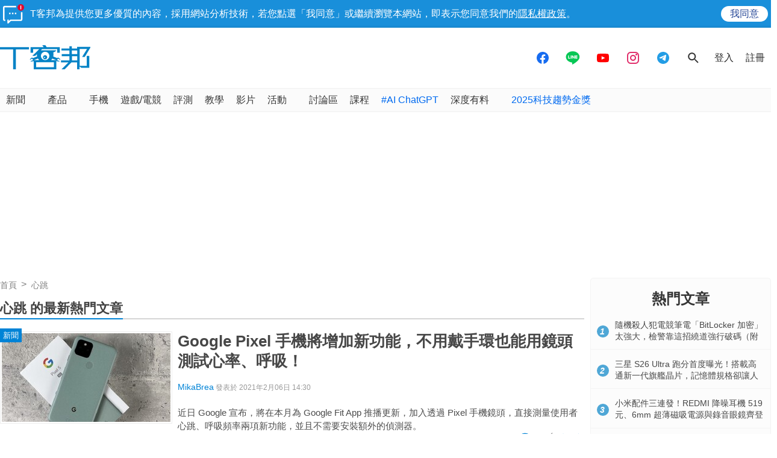

--- FILE ---
content_type: text/html; charset=utf-8
request_url: https://www.google.com/recaptcha/api2/aframe
body_size: 268
content:
<!DOCTYPE HTML><html><head><meta http-equiv="content-type" content="text/html; charset=UTF-8"></head><body><script nonce="Ipo9lYDZ3TgWC_7R5gZC5w">/** Anti-fraud and anti-abuse applications only. See google.com/recaptcha */ try{var clients={'sodar':'https://pagead2.googlesyndication.com/pagead/sodar?'};window.addEventListener("message",function(a){try{if(a.source===window.parent){var b=JSON.parse(a.data);var c=clients[b['id']];if(c){var d=document.createElement('img');d.src=c+b['params']+'&rc='+(localStorage.getItem("rc::a")?sessionStorage.getItem("rc::b"):"");window.document.body.appendChild(d);sessionStorage.setItem("rc::e",parseInt(sessionStorage.getItem("rc::e")||0)+1);localStorage.setItem("rc::h",'1769016037217');}}}catch(b){}});window.parent.postMessage("_grecaptcha_ready", "*");}catch(b){}</script></body></html>

--- FILE ---
content_type: text/html; charset=utf-8
request_url: https://sync.aralego.com/idRequest?
body_size: 99
content:
{"uid":"0299233d-93ff-382e-b525-432d411e97c1"}

--- FILE ---
content_type: application/javascript; charset=utf-8
request_url: https://fundingchoicesmessages.google.com/f/AGSKWxUu2qKK2xKwOs365YUMNKHimQsJDuxa0tOKC6IP5bzr0zCyCr9n_SJgqRWGmHdT77wZLnnaaZ3A37nH9tqpXVSgPGYrYRfcad5AHa902onPPkdNiSvHGKBWqvubEDIkhSrFzrZ1sA==?fccs=W251bGwsbnVsbCxudWxsLG51bGwsbnVsbCxudWxsLFsxNzY5MDE2MDM0LDEyNzAwMDAwMF0sbnVsbCxudWxsLG51bGwsW251bGwsWzddXSwiaHR0cHM6Ly93d3cudGVjaGJhbmcuY29tL3RhZ3MvMTgzOTUiLG51bGwsW1s4LCI5b0VCUi01bXFxbyJdLFs5LCJlbi1VUyJdLFsxOSwiMiJdLFsxNywiWzBdIl0sWzI0LCIiXSxbMjksImZhbHNlIl1dXQ
body_size: -216
content:
if (typeof __googlefc.fcKernelManager.run === 'function') {"use strict";this.default_ContributorServingResponseClientJs=this.default_ContributorServingResponseClientJs||{};(function(_){var window=this;
try{
var QH=function(a){this.A=_.t(a)};_.u(QH,_.J);var RH=_.ed(QH);var SH=function(a,b,c){this.B=a;this.params=b;this.j=c;this.l=_.F(this.params,4);this.o=new _.dh(this.B.document,_.O(this.params,3),new _.Qg(_.Qk(this.j)))};SH.prototype.run=function(){if(_.P(this.params,10)){var a=this.o;var b=_.eh(a);b=_.Od(b,4);_.ih(a,b)}a=_.Rk(this.j)?_.be(_.Rk(this.j)):new _.de;_.ee(a,9);_.F(a,4)!==1&&_.G(a,4,this.l===2||this.l===3?1:2);_.Fg(this.params,5)&&(b=_.O(this.params,5),_.hg(a,6,b));return a};var TH=function(){};TH.prototype.run=function(a,b){var c,d;return _.v(function(e){c=RH(b);d=(new SH(a,c,_.A(c,_.Pk,2))).run();return e.return({ia:_.L(d)})})};_.Tk(8,new TH);
}catch(e){_._DumpException(e)}
}).call(this,this.default_ContributorServingResponseClientJs);
// Google Inc.

//# sourceURL=/_/mss/boq-content-ads-contributor/_/js/k=boq-content-ads-contributor.ContributorServingResponseClientJs.en_US.9oEBR-5mqqo.es5.O/d=1/exm=kernel_loader,loader_js_executable/ed=1/rs=AJlcJMwtVrnwsvCgvFVyuqXAo8GMo9641A/m=web_iab_tcf_v2_signal_executable
__googlefc.fcKernelManager.run('\x5b\x5b\x5b8,\x22\x5bnull,\x5b\x5bnull,null,null,\\\x22https:\/\/fundingchoicesmessages.google.com\/f\/AGSKWxU4jl0jBqaRTBY9GKIdKYkZZ6sdssnXFcY5pwVoj3xg6vzaZDjvIeI4S9Ei4sFdHNYWAWnXMw9BnnbmHJTt1y_pjRmk-alBHe4WF3-qh4DeNZjvO4TGsxdRoag9Q7FUZzMxTkyRPQ\\\\u003d\\\\u003d\\\x22\x5d,null,null,\x5bnull,null,null,\\\x22https:\/\/fundingchoicesmessages.google.com\/el\/AGSKWxWGxpqah_cZXRQ51rNNZ0FjrAiQv58Tagvg0eaxy8st-Qn0mJRiDtURhWka1IElRJxIO1E59xBRJrPCxB4lf6c6YHu5XINhXf7N92SGCqX17zpXiUA_wSzyi1K_DTXbLuVaKt-78w\\\\u003d\\\\u003d\\\x22\x5d,null,\x5bnull,\x5b7\x5d\x5d\x5d,\\\x22techbang.com\\\x22,1,\\\x22en\\\x22,null,null,null,null,1\x5d\x22\x5d\x5d,\x5bnull,null,null,\x22https:\/\/fundingchoicesmessages.google.com\/f\/AGSKWxUohq0IBtfuRgMz1yL86p_ZlaY3Hex_wTlcdeg-_Y3YNyW19kg5avhnuG_JTF8Flrb8dLZ0O56-UZc1XVu8z50LAI8UXcwrTFj7mm1aCuxNNDueF_uP_0qjsrXcciMuXjT3cMz4WQ\\u003d\\u003d\x22\x5d\x5d');}

--- FILE ---
content_type: application/javascript; charset=utf-8
request_url: https://fundingchoicesmessages.google.com/f/AGSKWxW0MF0rQ257pBK89c8nrCqqYMEzLkUEjfE601Ecy1aokepvPaWaLFY2TfWPF72gDqovt3LB3ufM72l6eXolFTst_SS1ydBwqNQAr8jfZpWxn4MB-lpq0ZZjW-vPL0QOA6wHa4uuNkLfbiOeELCd8xcRxmXyHotooe6m_gYsMwKPefWeTkbTgeVC63st/__rightad./ad_banner./600-90..adnigma.&popunder=
body_size: -1292
content:
window['fed99a4f-abbf-4517-be79-47d2208b8b59'] = true;